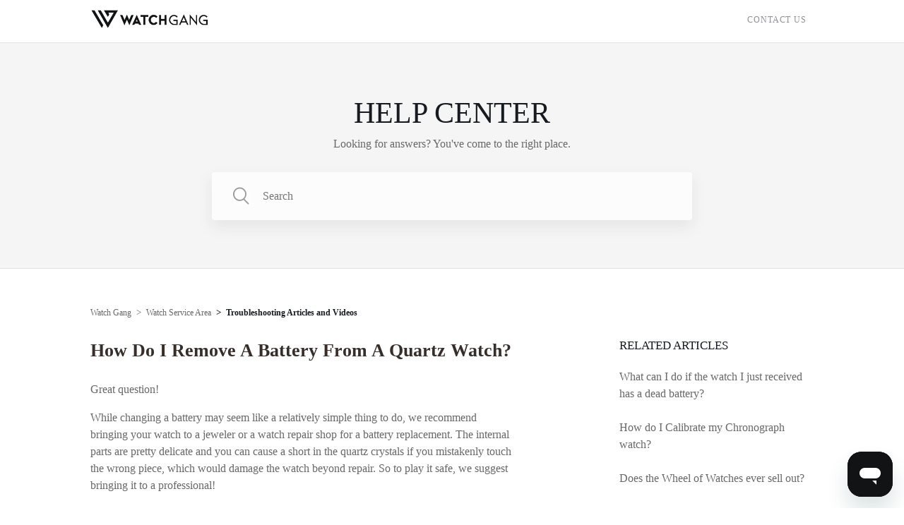

--- FILE ---
content_type: text/html; charset=utf-8
request_url: https://help.watchgang.com/hc/en-us/articles/115015289487-How-do-I-remove-a-battery-from-a-quartz-watch
body_size: 4356
content:
<!DOCTYPE html>
<html dir="ltr" lang="en-US">
<head>
  <meta charset="utf-8" />
  <!-- v26880 -->


  <title>How do I remove a battery from a quartz watch? &ndash; Watch Gang</title>

  <meta name="csrf-param" content="authenticity_token">
<meta name="csrf-token" content="hc:meta:server:_vps4KS7axXofzXfaU3xttmvr67sgbly4SSZYnmEVMbN-J6GUdr7HYhsdhqoI1zSrhutxbKVZgI1YwXhLkEX9Q">

  <meta name="description" content="Great question! While changing a battery may seem like a relatively simple thing to do, we recommend bringing your watch to a jeweler or..." /><meta property="og:image" content="https://help.watchgang.com/hc/theming_assets/01HZKSBYBWY2DXGD7P8QNNXEK3" />
<meta property="og:type" content="website" />
<meta property="og:site_name" content="Watch Gang" />
<meta property="og:title" content="How do I remove a battery from a quartz watch?" />
<meta property="og:description" content="Great question!
While changing a battery may seem like a relatively simple thing to do, we recommend bringing your watch to a jeweler or a watch repair shop for a battery replacement. The internal ..." />
<meta property="og:url" content="https://help.watchgang.com/hc/en-us/articles/115015289487-How-do-I-remove-a-battery-from-a-quartz-watch" />
<link rel="canonical" href="https://help.watchgang.com/hc/en-us/articles/115015289487-How-do-I-remove-a-battery-from-a-quartz-watch">
<link rel="alternate" hreflang="en-us" href="https://help.watchgang.com/hc/en-us/articles/115015289487-How-do-I-remove-a-battery-from-a-quartz-watch">
<link rel="alternate" hreflang="x-default" href="https://help.watchgang.com/hc/en-us/articles/115015289487-How-do-I-remove-a-battery-from-a-quartz-watch">

  <link rel="stylesheet" href="//static.zdassets.com/hc/assets/application-f34d73e002337ab267a13449ad9d7955.css" media="all" id="stylesheet" />
    <!-- Entypo pictograms by Daniel Bruce — www.entypo.com -->
    <link rel="stylesheet" href="//static.zdassets.com/hc/assets/theming_v1_support-e05586b61178dcde2a13a3d323525a18.css" media="all" />
  <link rel="stylesheet" type="text/css" href="/hc/theming_assets/1189889/2407027/style.css?digest=41201744441107">

  <link rel="icon" type="image/x-icon" href="/hc/theming_assets/01HZKSBYHXK7VHG2BE066G042F">

    <script src="//static.zdassets.com/hc/assets/jquery-ed472032c65bb4295993684c673d706a.js"></script>
    

  <meta content="width=device-width, initial-scale=1.0, maximum-scale=1.0, user-scalable=0" name="viewport" />



  <script type="text/javascript" src="/hc/theming_assets/1189889/2407027/script.js?digest=41201744441107"></script>
</head>
<body class="community-enabled">
  
  
  

  <header class="header">
  <div class="header__inner">
<a href="https://www.watchgang.com/">
      <img style="max-height: 28px;" src="/hc/theming_assets/01HZKSBYBWY2DXGD7P8QNNXEK3" alt="Logo" class="header__logo-image">
    </a>
    
    
    <a class="header__link button-link header__link--visible" href="/hc/en-us/requests/new">
      Contact Us
    </a>
  </div>
</header>


  <main role="main">
    <section class="hero">
  <div class="hero__inner">
    <h1 class="hero__header">Help Center</h1>
    <h4 class="hero__subheader">Looking for answers? You've come to the right place.</h4>
    <form role="search" class="search search-full" data-search="" data-instant="true" autocomplete="off" action="/hc/en-us/search" accept-charset="UTF-8" method="get"><input type="hidden" name="utf8" value="&#x2713;" autocomplete="off" /><input type="search" name="query" id="query" placeholder="Search" autocomplete="off" aria-label="Search" /></form>
  </div>  
</section>

<div class="container">
  <div class="container__inner">

    <ol class="breadcrumbs">
  
    <li title="Watch Gang">
      
        <a href="/hc/en-us">Watch Gang</a>
      
    </li>
  
    <li title="Watch Service Area">
      
        <a href="/hc/en-us/categories/360001787873-Watch-Service-Area">Watch Service Area</a>
      
    </li>
  
    <li title="Troubleshooting Articles and Videos">
      
        <a href="/hc/en-us/sections/360004185834-Troubleshooting-Articles-and-Videos">Troubleshooting Articles and Videos</a>
      
    </li>
  
</ol>


    <div class="article-modules">
      <div class="article-modules__main">
        <h2 class="article-modules__header">How do I remove a battery from a quartz watch?
          </h2>
        <div class="article-modules__body"><p>Great question!</p>
<p>While changing a battery may seem like a relatively simple thing to do, we recommend bringing your watch to a jeweler or a watch repair shop for a battery replacement. The internal parts are pretty delicate and you can cause a short in the quartz crystals if you mistakenly touch the wrong piece, which would damage the watch beyond repair. So to play it safe, we suggest bringing it to a professional!</p>
<p>Hope this helps!</p>
<p>You can always&nbsp;<a href="https://help.watchgang.com/hc/en-us/requests/new" target="_blank" rel="noopener">Contact Us</a>&nbsp;and we'll help get you squared away!</p></div>
          <div class="article-attachments">
            <ul class="attachments">
              
            </ul>
          </div> 
        
        <div class="vote">
          
            <div class="vote__left">
              <div class="vote__question">
                Was this article helpful?
              </div>
              <div class="vote__stats">        	      
              <span class="article-vote-label" data-helper="vote" data-item="article" data-type="label" data-id="115015289487" data-upvote-count="8" data-vote-count="12" data-vote-sum="4" data-vote-url="/hc/en-us/articles/115015289487/vote" data-value="null" data-label="8 out of 12 found this helpful">8 out of 12 found this helpful</span>
              </div>
            </div>
            <div class="vote__right">
            <div class="vote__controls" role='radiogroup'>
              <a class="button article-vote article-vote-up" data-helper="vote" data-item="article" data-type="up" data-id="115015289487" data-upvote-count="8" data-vote-count="12" data-vote-sum="4" data-vote-url="/hc/en-us/articles/115015289487/vote" data-value="null" data-label="8 out of 12 found this helpful" data-selected-class="null" aria-selected="false" role="radio" rel="nofollow" title="Yes" href="#"></a>
              <a class="button article-vote article-vote-down" data-helper="vote" data-item="article" data-type="down" data-id="115015289487" data-upvote-count="8" data-vote-count="12" data-vote-sum="4" data-vote-url="/hc/en-us/articles/115015289487/vote" data-value="null" data-label="8 out of 12 found this helpful" data-selected-class="null" aria-selected="false" role="radio" rel="nofollow" title="No" href="#"></a>
            </div>
            </div>          
        </div>
        
      </div>
      <div class="article-modules__sidebar">

        
  <section class="related-articles">
    
      <h3 class="related-articles-title">Related articles</h3>
    
    <ul>
      
        <li>
          <a href="/hc/en-us/related/click?data=[base64]" rel="nofollow">What can I do if the watch I just received has a dead battery?</a>
        </li>
      
        <li>
          <a href="/hc/en-us/related/click?data=[base64]%3D--bd92a819ea338e8b7d374b6d8b7a955730f06328" rel="nofollow">How do I Calibrate my Chronograph watch?</a>
        </li>
      
        <li>
          <a href="/hc/en-us/related/click?data=[base64]%3D--3e22682f5a662ddc66c1efd769941b86f96f86a2" rel="nofollow">Does the Wheel of Watches ever sell out?</a>
        </li>
      
    </ul>
  </section>



</div>
    </div>
  </div>
</div>

































  </main>

  <div class="recap">
	<div class="recap__inner">
		<div class="recap__copy">
      Question not answered here?
    </div>
    <a class="recap__link" href="/hc/en-us/requests/new">
      Contact Us
    </a>
  </div>
</div>
<footer class="footer">
  <div class="footer__inner">
    <div class="footer__left">
      <div class="footer__trademark">
        © <span class="current-year">2024</span> <a title="Home" href="/hc/en-us">Watch Gang</a>
      </div>
      <div class="footer__links">
	      <a href="https://www.watchgang.com/tos.php" class="footer__link">
					Terms
        </a>
        <a href="https://www.watchgang.com/privacy-policy.php" class="footer__link">
					Privacy
        </a>
        <a href="https://www.watchgang.com/rules.php" class="footer__link">
					Rules
        </a>
      </div>
    </div>
    <div class="footer__seals">

    </div>
    
    <div class="footer-language-selector">
      
    </div>
    
  </div>
</footer>




  <!-- / -->

  
  <script src="//static.zdassets.com/hc/assets/en-us.bbb3d4d87d0b571a9a1b.js"></script>
  

  <script type="text/javascript">
  /*

    Greetings sourcecode lurker!

    This is for internal Zendesk and legacy usage,
    we don't support or guarantee any of these values
    so please don't build stuff on top of them.

  */

  HelpCenter = {};
  HelpCenter.account = {"subdomain":"watchgang","environment":"production","name":"Watch Gang"};
  HelpCenter.user = {"identifier":"da39a3ee5e6b4b0d3255bfef95601890afd80709","email":null,"name":"","role":"anonymous","avatar_url":"https://assets.zendesk.com/hc/assets/default_avatar.png","is_admin":false,"organizations":[],"groups":[]};
  HelpCenter.internal = {"asset_url":"//static.zdassets.com/hc/assets/","web_widget_asset_composer_url":"https://static.zdassets.com/ekr/snippet.js","current_session":{"locale":"en-us","csrf_token":"hc:hcobject:server:e73WhsDxDyBNY3PNbSYXyO5dT3BWLdn60aw2tr_LHwBIvyTgNZCfKC1wMAisSLqsmelNGwg5BooF66o16A5cMw","shared_csrf_token":null},"usage_tracking":{"event":"article_viewed","data":"[base64]","url":"https://help.watchgang.com/hc/activity"},"current_record_id":"115015289487","current_record_url":"/hc/en-us/articles/115015289487-How-do-I-remove-a-battery-from-a-quartz-watch","current_record_title":"How do I remove a battery from a quartz watch?","current_text_direction":"ltr","current_brand_id":2407027,"current_brand_name":"Watch Gang","current_brand_url":"https://watchgang.zendesk.com","current_brand_active":true,"current_path":"/hc/en-us/articles/115015289487-How-do-I-remove-a-battery-from-a-quartz-watch","show_autocomplete_breadcrumbs":true,"user_info_changing_enabled":false,"has_user_profiles_enabled":true,"has_end_user_attachments":true,"user_aliases_enabled":false,"has_anonymous_kb_voting":true,"has_multi_language_help_center":true,"show_at_mentions":true,"embeddables_config":{"embeddables_web_widget":true,"embeddables_help_center_auth_enabled":false,"embeddables_connect_ipms":false},"answer_bot_subdomain":"static","gather_plan_state":"subscribed","has_article_verification":true,"has_gather":true,"has_ckeditor":false,"has_community_enabled":true,"has_community_badges":true,"has_community_post_content_tagging":false,"has_gather_content_tags":true,"has_guide_content_tags":true,"has_user_segments":true,"has_answer_bot_web_form_enabled":true,"has_garden_modals":false,"theming_cookie_key":"hc-da39a3ee5e6b4b0d3255bfef95601890afd80709-2-preview","is_preview":false,"has_search_settings_in_plan":true,"theming_api_version":1,"theming_settings":{"color_1":"#d09a3e","color_2":"#ffffff","color_3":"#333333","color_4":"#ffffff","color_5":"#ffffff","font_1":"-apple-system, BlinkMacSystemFont, 'Segoe UI', Helvetica, Arial, sans-serif","font_2":"-apple-system, BlinkMacSystemFont, 'Segoe UI', Helvetica, Arial, sans-serif","logo":"/hc/theming_assets/01HZKSBYBWY2DXGD7P8QNNXEK3","favicon":"/hc/theming_assets/01HZKSBYHXK7VHG2BE066G042F","homepage_background_image":"/hc/theming_assets/01HZKSBYQKY2H5YCJYGTJQK0J4","community_background_image":"/hc/theming_assets/01HZKSBYXD36TJC156PPQV17VA","community_image":"/hc/theming_assets/01HZKSBZ9HYY2N3ZV0EAR2RGAA"},"has_pci_credit_card_custom_field":true,"help_center_restricted":false,"is_assuming_someone_else":false,"flash_messages":[],"user_photo_editing_enabled":true,"user_preferred_locale":"en-us","base_locale":"en-us","login_url":"https://watchgang.zendesk.com/access?brand_id=2407027\u0026return_to=https%3A%2F%2Fhelp.watchgang.com%2Fhc%2Fen-us%2Farticles%2F115015289487-How-do-I-remove-a-battery-from-a-quartz-watch","has_alternate_templates":true,"has_custom_statuses_enabled":false,"has_hc_generative_answers_setting_enabled":true,"has_generative_search_with_zgpt_enabled":false,"has_suggested_initial_questions_enabled":false,"has_guide_service_catalog":true,"has_service_catalog_search_poc":false,"has_service_catalog_itam":false,"has_csat_reverse_2_scale_in_mobile":false,"has_knowledge_navigation":false,"has_unified_navigation":false,"has_unified_navigation_eap_access":false,"has_csat_bet365_branding":false,"version":"v26880","dev_mode":false};
</script>

  
  <script src="//static.zdassets.com/hc/assets/moment-3b62525bdab669b7b17d1a9d8b5d46b4.js"></script>
  <script src="//static.zdassets.com/hc/assets/hc_enduser-9d4172d9b2efbb6d87e4b5da3258eefa.js"></script>
  
  
</body>
</html>